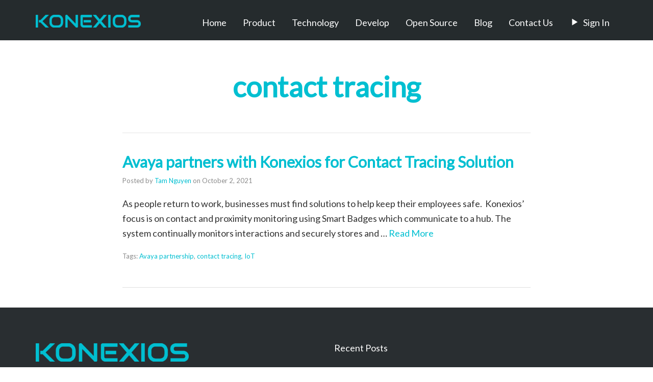

--- FILE ---
content_type: text/html; charset=UTF-8
request_url: https://www.konexios.io/tag/contact-tracing/
body_size: 11379
content:
<!DOCTYPE html>
<!--[if lt IE 7]>      <html class="no-js lt-ie9 lt-ie8 lt-ie7" lang="en-US"> <![endif]-->
<!--[if IE 7]>         <html class="no-js lt-ie9 lt-ie8" lang="en-US"> <![endif]-->
<!--[if IE 8]>         <html class="no-js lt-ie9" lang="en-US"> <![endif]-->
<!--[if gt IE 8]><!--> <html class="no-js" lang="en-US"> <!--<![endif]-->
<head>
  <meta charset="UTF-8">
  <meta name="viewport" content="width=device-width, initial-scale=1.0">
  <link rel="alternate" type="application/rss+xml" title="Konexios Feed" href="https://www.konexios.io//feed/">
<meta name='robots' content='index, follow, max-image-preview:large, max-snippet:-1, max-video-preview:-1' />

	<!-- This site is optimized with the Yoast SEO plugin v20.4 - https://yoast.com/wordpress/plugins/seo/ -->
	<title>contact tracing Archives - Konexios</title>
	<link rel="canonical" href="https://www.konexios.io/tag/contact-tracing/" />
	<meta property="og:locale" content="en_US" />
	<meta property="og:type" content="article" />
	<meta property="og:title" content="contact tracing Archives - Konexios" />
	<meta property="og:url" content="https://www.konexios.io/tag/contact-tracing/" />
	<meta property="og:site_name" content="Konexios" />
	<meta name="twitter:card" content="summary_large_image" />
	<script type="application/ld+json" class="yoast-schema-graph">{"@context":"https://schema.org","@graph":[{"@type":"CollectionPage","@id":"https://www.konexios.io/tag/contact-tracing/","url":"https://www.konexios.io/tag/contact-tracing/","name":"contact tracing Archives - Konexios","isPartOf":{"@id":"https://www.konexios.io/#website"},"breadcrumb":{"@id":"https://www.konexios.io/tag/contact-tracing/#breadcrumb"},"inLanguage":"en-US"},{"@type":"BreadcrumbList","@id":"https://www.konexios.io/tag/contact-tracing/#breadcrumb","itemListElement":[{"@type":"ListItem","position":1,"name":"Home","item":"https://www.konexios.io/"},{"@type":"ListItem","position":2,"name":"contact tracing"}]},{"@type":"WebSite","@id":"https://www.konexios.io/#website","url":"https://www.konexios.io/","name":"Konexios","description":"Best IoT Device Management Platform","publisher":{"@id":"https://www.konexios.io/#organization"},"potentialAction":[{"@type":"SearchAction","target":{"@type":"EntryPoint","urlTemplate":"https://www.konexios.io/?s={search_term_string}"},"query-input":"required name=search_term_string"}],"inLanguage":"en-US"},{"@type":"Organization","@id":"https://www.konexios.io/#organization","name":"Konexios, Inc.","url":"https://www.konexios.io/","logo":{"@type":"ImageObject","inLanguage":"en-US","@id":"https://www.konexios.io/#/schema/logo/image/","url":"","contentUrl":"","caption":"Konexios, Inc."},"image":{"@id":"https://www.konexios.io/#/schema/logo/image/"}}]}</script>
	<!-- / Yoast SEO plugin. -->


<link rel="alternate" type="application/rss+xml" title="Konexios &raquo; Feed" href="https://www.konexios.io/feed/" />
<link rel="alternate" type="application/rss+xml" title="Konexios &raquo; Comments Feed" href="https://www.konexios.io/comments/feed/" />
<link rel="alternate" type="application/rss+xml" title="Konexios &raquo; contact tracing Tag Feed" href="https://www.konexios.io/tag/contact-tracing/feed/" />
		<!-- This site uses the Google Analytics by MonsterInsights plugin v8.14.0 - Using Analytics tracking - https://www.monsterinsights.com/ -->
							<script src="//www.googletagmanager.com/gtag/js?id=UA-153551813-1"  data-cfasync="false" data-wpfc-render="false" type="text/javascript" async></script>
			<script data-cfasync="false" data-wpfc-render="false" type="text/javascript">
				var mi_version = '8.14.0';
				var mi_track_user = true;
				var mi_no_track_reason = '';
				
								var disableStrs = [
															'ga-disable-UA-153551813-1',
									];

				/* Function to detect opted out users */
				function __gtagTrackerIsOptedOut() {
					for (var index = 0; index < disableStrs.length; index++) {
						if (document.cookie.indexOf(disableStrs[index] + '=true') > -1) {
							return true;
						}
					}

					return false;
				}

				/* Disable tracking if the opt-out cookie exists. */
				if (__gtagTrackerIsOptedOut()) {
					for (var index = 0; index < disableStrs.length; index++) {
						window[disableStrs[index]] = true;
					}
				}

				/* Opt-out function */
				function __gtagTrackerOptout() {
					for (var index = 0; index < disableStrs.length; index++) {
						document.cookie = disableStrs[index] + '=true; expires=Thu, 31 Dec 2099 23:59:59 UTC; path=/';
						window[disableStrs[index]] = true;
					}
				}

				if ('undefined' === typeof gaOptout) {
					function gaOptout() {
						__gtagTrackerOptout();
					}
				}
								window.dataLayer = window.dataLayer || [];

				window.MonsterInsightsDualTracker = {
					helpers: {},
					trackers: {},
				};
				if (mi_track_user) {
					function __gtagDataLayer() {
						dataLayer.push(arguments);
					}

					function __gtagTracker(type, name, parameters) {
						if (!parameters) {
							parameters = {};
						}

						if (parameters.send_to) {
							__gtagDataLayer.apply(null, arguments);
							return;
						}

						if (type === 'event') {
							
														parameters.send_to = monsterinsights_frontend.ua;
							__gtagDataLayer(type, name, parameters);
													} else {
							__gtagDataLayer.apply(null, arguments);
						}
					}

					__gtagTracker('js', new Date());
					__gtagTracker('set', {
						'developer_id.dZGIzZG': true,
											});
															__gtagTracker('config', 'UA-153551813-1', {"forceSSL":"true","link_attribution":"true"} );
										window.gtag = __gtagTracker;										(function () {
						/* https://developers.google.com/analytics/devguides/collection/analyticsjs/ */
						/* ga and __gaTracker compatibility shim. */
						var noopfn = function () {
							return null;
						};
						var newtracker = function () {
							return new Tracker();
						};
						var Tracker = function () {
							return null;
						};
						var p = Tracker.prototype;
						p.get = noopfn;
						p.set = noopfn;
						p.send = function () {
							var args = Array.prototype.slice.call(arguments);
							args.unshift('send');
							__gaTracker.apply(null, args);
						};
						var __gaTracker = function () {
							var len = arguments.length;
							if (len === 0) {
								return;
							}
							var f = arguments[len - 1];
							if (typeof f !== 'object' || f === null || typeof f.hitCallback !== 'function') {
								if ('send' === arguments[0]) {
									var hitConverted, hitObject = false, action;
									if ('event' === arguments[1]) {
										if ('undefined' !== typeof arguments[3]) {
											hitObject = {
												'eventAction': arguments[3],
												'eventCategory': arguments[2],
												'eventLabel': arguments[4],
												'value': arguments[5] ? arguments[5] : 1,
											}
										}
									}
									if ('pageview' === arguments[1]) {
										if ('undefined' !== typeof arguments[2]) {
											hitObject = {
												'eventAction': 'page_view',
												'page_path': arguments[2],
											}
										}
									}
									if (typeof arguments[2] === 'object') {
										hitObject = arguments[2];
									}
									if (typeof arguments[5] === 'object') {
										Object.assign(hitObject, arguments[5]);
									}
									if ('undefined' !== typeof arguments[1].hitType) {
										hitObject = arguments[1];
										if ('pageview' === hitObject.hitType) {
											hitObject.eventAction = 'page_view';
										}
									}
									if (hitObject) {
										action = 'timing' === arguments[1].hitType ? 'timing_complete' : hitObject.eventAction;
										hitConverted = mapArgs(hitObject);
										__gtagTracker('event', action, hitConverted);
									}
								}
								return;
							}

							function mapArgs(args) {
								var arg, hit = {};
								var gaMap = {
									'eventCategory': 'event_category',
									'eventAction': 'event_action',
									'eventLabel': 'event_label',
									'eventValue': 'event_value',
									'nonInteraction': 'non_interaction',
									'timingCategory': 'event_category',
									'timingVar': 'name',
									'timingValue': 'value',
									'timingLabel': 'event_label',
									'page': 'page_path',
									'location': 'page_location',
									'title': 'page_title',
								};
								for (arg in args) {
																		if (!(!args.hasOwnProperty(arg) || !gaMap.hasOwnProperty(arg))) {
										hit[gaMap[arg]] = args[arg];
									} else {
										hit[arg] = args[arg];
									}
								}
								return hit;
							}

							try {
								f.hitCallback();
							} catch (ex) {
							}
						};
						__gaTracker.create = newtracker;
						__gaTracker.getByName = newtracker;
						__gaTracker.getAll = function () {
							return [];
						};
						__gaTracker.remove = noopfn;
						__gaTracker.loaded = true;
						window['__gaTracker'] = __gaTracker;
					})();
									} else {
										console.log("");
					(function () {
						function __gtagTracker() {
							return null;
						}

						window['__gtagTracker'] = __gtagTracker;
						window['gtag'] = __gtagTracker;
					})();
									}
			</script>
				<!-- / Google Analytics by MonsterInsights -->
		<script type="text/javascript">
window._wpemojiSettings = {"baseUrl":"https:\/\/s.w.org\/images\/core\/emoji\/14.0.0\/72x72\/","ext":".png","svgUrl":"https:\/\/s.w.org\/images\/core\/emoji\/14.0.0\/svg\/","svgExt":".svg","source":{"concatemoji":"https:\/\/www.konexios.io\/wp-includes\/js\/wp-emoji-release.min.js?ver=6.2.8"}};
/*! This file is auto-generated */
!function(e,a,t){var n,r,o,i=a.createElement("canvas"),p=i.getContext&&i.getContext("2d");function s(e,t){p.clearRect(0,0,i.width,i.height),p.fillText(e,0,0);e=i.toDataURL();return p.clearRect(0,0,i.width,i.height),p.fillText(t,0,0),e===i.toDataURL()}function c(e){var t=a.createElement("script");t.src=e,t.defer=t.type="text/javascript",a.getElementsByTagName("head")[0].appendChild(t)}for(o=Array("flag","emoji"),t.supports={everything:!0,everythingExceptFlag:!0},r=0;r<o.length;r++)t.supports[o[r]]=function(e){if(p&&p.fillText)switch(p.textBaseline="top",p.font="600 32px Arial",e){case"flag":return s("\ud83c\udff3\ufe0f\u200d\u26a7\ufe0f","\ud83c\udff3\ufe0f\u200b\u26a7\ufe0f")?!1:!s("\ud83c\uddfa\ud83c\uddf3","\ud83c\uddfa\u200b\ud83c\uddf3")&&!s("\ud83c\udff4\udb40\udc67\udb40\udc62\udb40\udc65\udb40\udc6e\udb40\udc67\udb40\udc7f","\ud83c\udff4\u200b\udb40\udc67\u200b\udb40\udc62\u200b\udb40\udc65\u200b\udb40\udc6e\u200b\udb40\udc67\u200b\udb40\udc7f");case"emoji":return!s("\ud83e\udef1\ud83c\udffb\u200d\ud83e\udef2\ud83c\udfff","\ud83e\udef1\ud83c\udffb\u200b\ud83e\udef2\ud83c\udfff")}return!1}(o[r]),t.supports.everything=t.supports.everything&&t.supports[o[r]],"flag"!==o[r]&&(t.supports.everythingExceptFlag=t.supports.everythingExceptFlag&&t.supports[o[r]]);t.supports.everythingExceptFlag=t.supports.everythingExceptFlag&&!t.supports.flag,t.DOMReady=!1,t.readyCallback=function(){t.DOMReady=!0},t.supports.everything||(n=function(){t.readyCallback()},a.addEventListener?(a.addEventListener("DOMContentLoaded",n,!1),e.addEventListener("load",n,!1)):(e.attachEvent("onload",n),a.attachEvent("onreadystatechange",function(){"complete"===a.readyState&&t.readyCallback()})),(e=t.source||{}).concatemoji?c(e.concatemoji):e.wpemoji&&e.twemoji&&(c(e.twemoji),c(e.wpemoji)))}(window,document,window._wpemojiSettings);
</script>
<style type="text/css">
img.wp-smiley,
img.emoji {
	display: inline !important;
	border: none !important;
	box-shadow: none !important;
	height: 1em !important;
	width: 1em !important;
	margin: 0 0.07em !important;
	vertical-align: -0.1em !important;
	background: none !important;
	padding: 0 !important;
}
</style>
	<link rel='stylesheet' id='formidable-css' href='https://www.konexios.io/wp-content/plugins/formidable/css/formidableforms.css?ver=45423' type='text/css' media='all' />
<link rel='stylesheet' id='dashicons-css' href='https://www.konexios.io/wp-includes/css/dashicons.min.css?ver=6.2.8' type='text/css' media='all' />
<link rel='stylesheet' id='menu-icons-extra-css' href='https://www.konexios.io/wp-content/plugins/menu-icons/css/extra.min.css?ver=0.13.5' type='text/css' media='all' />
<link rel='stylesheet' id='themo-icons-css' href='https://www.konexios.io/wp-content/plugins/th-widget-pack/assets/icons/icons.css?ver=2.2.5' type='text/css' media='all' />
<link rel='stylesheet' id='thmv-global-css' href='https://www.konexios.io/wp-content/plugins/th-widget-pack/css/global.css?ver=1680668670' type='text/css' media='all' />
<link rel='stylesheet' id='wp-block-library-css' href='https://www.konexios.io/wp-includes/css/dist/block-library/style.min.css?ver=6.2.8' type='text/css' media='all' />
<link rel='stylesheet' id='wc-blocks-vendors-style-css' href='https://www.konexios.io/wp-content/plugins/woocommerce/packages/woocommerce-blocks/build/wc-blocks-vendors-style.css?ver=9.6.6' type='text/css' media='all' />
<link rel='stylesheet' id='wc-blocks-style-css' href='https://www.konexios.io/wp-content/plugins/woocommerce/packages/woocommerce-blocks/build/wc-blocks-style.css?ver=9.6.6' type='text/css' media='all' />
<link rel='stylesheet' id='classic-theme-styles-css' href='https://www.konexios.io/wp-includes/css/classic-themes.min.css?ver=6.2.8' type='text/css' media='all' />
<style id='global-styles-inline-css' type='text/css'>
body{--wp--preset--color--black: #000000;--wp--preset--color--cyan-bluish-gray: #abb8c3;--wp--preset--color--white: #ffffff;--wp--preset--color--pale-pink: #f78da7;--wp--preset--color--vivid-red: #cf2e2e;--wp--preset--color--luminous-vivid-orange: #ff6900;--wp--preset--color--luminous-vivid-amber: #fcb900;--wp--preset--color--light-green-cyan: #7bdcb5;--wp--preset--color--vivid-green-cyan: #00d084;--wp--preset--color--pale-cyan-blue: #8ed1fc;--wp--preset--color--vivid-cyan-blue: #0693e3;--wp--preset--color--vivid-purple: #9b51e0;--wp--preset--gradient--vivid-cyan-blue-to-vivid-purple: linear-gradient(135deg,rgba(6,147,227,1) 0%,rgb(155,81,224) 100%);--wp--preset--gradient--light-green-cyan-to-vivid-green-cyan: linear-gradient(135deg,rgb(122,220,180) 0%,rgb(0,208,130) 100%);--wp--preset--gradient--luminous-vivid-amber-to-luminous-vivid-orange: linear-gradient(135deg,rgba(252,185,0,1) 0%,rgba(255,105,0,1) 100%);--wp--preset--gradient--luminous-vivid-orange-to-vivid-red: linear-gradient(135deg,rgba(255,105,0,1) 0%,rgb(207,46,46) 100%);--wp--preset--gradient--very-light-gray-to-cyan-bluish-gray: linear-gradient(135deg,rgb(238,238,238) 0%,rgb(169,184,195) 100%);--wp--preset--gradient--cool-to-warm-spectrum: linear-gradient(135deg,rgb(74,234,220) 0%,rgb(151,120,209) 20%,rgb(207,42,186) 40%,rgb(238,44,130) 60%,rgb(251,105,98) 80%,rgb(254,248,76) 100%);--wp--preset--gradient--blush-light-purple: linear-gradient(135deg,rgb(255,206,236) 0%,rgb(152,150,240) 100%);--wp--preset--gradient--blush-bordeaux: linear-gradient(135deg,rgb(254,205,165) 0%,rgb(254,45,45) 50%,rgb(107,0,62) 100%);--wp--preset--gradient--luminous-dusk: linear-gradient(135deg,rgb(255,203,112) 0%,rgb(199,81,192) 50%,rgb(65,88,208) 100%);--wp--preset--gradient--pale-ocean: linear-gradient(135deg,rgb(255,245,203) 0%,rgb(182,227,212) 50%,rgb(51,167,181) 100%);--wp--preset--gradient--electric-grass: linear-gradient(135deg,rgb(202,248,128) 0%,rgb(113,206,126) 100%);--wp--preset--gradient--midnight: linear-gradient(135deg,rgb(2,3,129) 0%,rgb(40,116,252) 100%);--wp--preset--duotone--dark-grayscale: url('#wp-duotone-dark-grayscale');--wp--preset--duotone--grayscale: url('#wp-duotone-grayscale');--wp--preset--duotone--purple-yellow: url('#wp-duotone-purple-yellow');--wp--preset--duotone--blue-red: url('#wp-duotone-blue-red');--wp--preset--duotone--midnight: url('#wp-duotone-midnight');--wp--preset--duotone--magenta-yellow: url('#wp-duotone-magenta-yellow');--wp--preset--duotone--purple-green: url('#wp-duotone-purple-green');--wp--preset--duotone--blue-orange: url('#wp-duotone-blue-orange');--wp--preset--font-size--small: 13px;--wp--preset--font-size--medium: 20px;--wp--preset--font-size--large: 36px;--wp--preset--font-size--x-large: 42px;--wp--preset--spacing--20: 0.44rem;--wp--preset--spacing--30: 0.67rem;--wp--preset--spacing--40: 1rem;--wp--preset--spacing--50: 1.5rem;--wp--preset--spacing--60: 2.25rem;--wp--preset--spacing--70: 3.38rem;--wp--preset--spacing--80: 5.06rem;--wp--preset--shadow--natural: 6px 6px 9px rgba(0, 0, 0, 0.2);--wp--preset--shadow--deep: 12px 12px 50px rgba(0, 0, 0, 0.4);--wp--preset--shadow--sharp: 6px 6px 0px rgba(0, 0, 0, 0.2);--wp--preset--shadow--outlined: 6px 6px 0px -3px rgba(255, 255, 255, 1), 6px 6px rgba(0, 0, 0, 1);--wp--preset--shadow--crisp: 6px 6px 0px rgba(0, 0, 0, 1);}:where(.is-layout-flex){gap: 0.5em;}body .is-layout-flow > .alignleft{float: left;margin-inline-start: 0;margin-inline-end: 2em;}body .is-layout-flow > .alignright{float: right;margin-inline-start: 2em;margin-inline-end: 0;}body .is-layout-flow > .aligncenter{margin-left: auto !important;margin-right: auto !important;}body .is-layout-constrained > .alignleft{float: left;margin-inline-start: 0;margin-inline-end: 2em;}body .is-layout-constrained > .alignright{float: right;margin-inline-start: 2em;margin-inline-end: 0;}body .is-layout-constrained > .aligncenter{margin-left: auto !important;margin-right: auto !important;}body .is-layout-constrained > :where(:not(.alignleft):not(.alignright):not(.alignfull)){max-width: var(--wp--style--global--content-size);margin-left: auto !important;margin-right: auto !important;}body .is-layout-constrained > .alignwide{max-width: var(--wp--style--global--wide-size);}body .is-layout-flex{display: flex;}body .is-layout-flex{flex-wrap: wrap;align-items: center;}body .is-layout-flex > *{margin: 0;}:where(.wp-block-columns.is-layout-flex){gap: 2em;}.has-black-color{color: var(--wp--preset--color--black) !important;}.has-cyan-bluish-gray-color{color: var(--wp--preset--color--cyan-bluish-gray) !important;}.has-white-color{color: var(--wp--preset--color--white) !important;}.has-pale-pink-color{color: var(--wp--preset--color--pale-pink) !important;}.has-vivid-red-color{color: var(--wp--preset--color--vivid-red) !important;}.has-luminous-vivid-orange-color{color: var(--wp--preset--color--luminous-vivid-orange) !important;}.has-luminous-vivid-amber-color{color: var(--wp--preset--color--luminous-vivid-amber) !important;}.has-light-green-cyan-color{color: var(--wp--preset--color--light-green-cyan) !important;}.has-vivid-green-cyan-color{color: var(--wp--preset--color--vivid-green-cyan) !important;}.has-pale-cyan-blue-color{color: var(--wp--preset--color--pale-cyan-blue) !important;}.has-vivid-cyan-blue-color{color: var(--wp--preset--color--vivid-cyan-blue) !important;}.has-vivid-purple-color{color: var(--wp--preset--color--vivid-purple) !important;}.has-black-background-color{background-color: var(--wp--preset--color--black) !important;}.has-cyan-bluish-gray-background-color{background-color: var(--wp--preset--color--cyan-bluish-gray) !important;}.has-white-background-color{background-color: var(--wp--preset--color--white) !important;}.has-pale-pink-background-color{background-color: var(--wp--preset--color--pale-pink) !important;}.has-vivid-red-background-color{background-color: var(--wp--preset--color--vivid-red) !important;}.has-luminous-vivid-orange-background-color{background-color: var(--wp--preset--color--luminous-vivid-orange) !important;}.has-luminous-vivid-amber-background-color{background-color: var(--wp--preset--color--luminous-vivid-amber) !important;}.has-light-green-cyan-background-color{background-color: var(--wp--preset--color--light-green-cyan) !important;}.has-vivid-green-cyan-background-color{background-color: var(--wp--preset--color--vivid-green-cyan) !important;}.has-pale-cyan-blue-background-color{background-color: var(--wp--preset--color--pale-cyan-blue) !important;}.has-vivid-cyan-blue-background-color{background-color: var(--wp--preset--color--vivid-cyan-blue) !important;}.has-vivid-purple-background-color{background-color: var(--wp--preset--color--vivid-purple) !important;}.has-black-border-color{border-color: var(--wp--preset--color--black) !important;}.has-cyan-bluish-gray-border-color{border-color: var(--wp--preset--color--cyan-bluish-gray) !important;}.has-white-border-color{border-color: var(--wp--preset--color--white) !important;}.has-pale-pink-border-color{border-color: var(--wp--preset--color--pale-pink) !important;}.has-vivid-red-border-color{border-color: var(--wp--preset--color--vivid-red) !important;}.has-luminous-vivid-orange-border-color{border-color: var(--wp--preset--color--luminous-vivid-orange) !important;}.has-luminous-vivid-amber-border-color{border-color: var(--wp--preset--color--luminous-vivid-amber) !important;}.has-light-green-cyan-border-color{border-color: var(--wp--preset--color--light-green-cyan) !important;}.has-vivid-green-cyan-border-color{border-color: var(--wp--preset--color--vivid-green-cyan) !important;}.has-pale-cyan-blue-border-color{border-color: var(--wp--preset--color--pale-cyan-blue) !important;}.has-vivid-cyan-blue-border-color{border-color: var(--wp--preset--color--vivid-cyan-blue) !important;}.has-vivid-purple-border-color{border-color: var(--wp--preset--color--vivid-purple) !important;}.has-vivid-cyan-blue-to-vivid-purple-gradient-background{background: var(--wp--preset--gradient--vivid-cyan-blue-to-vivid-purple) !important;}.has-light-green-cyan-to-vivid-green-cyan-gradient-background{background: var(--wp--preset--gradient--light-green-cyan-to-vivid-green-cyan) !important;}.has-luminous-vivid-amber-to-luminous-vivid-orange-gradient-background{background: var(--wp--preset--gradient--luminous-vivid-amber-to-luminous-vivid-orange) !important;}.has-luminous-vivid-orange-to-vivid-red-gradient-background{background: var(--wp--preset--gradient--luminous-vivid-orange-to-vivid-red) !important;}.has-very-light-gray-to-cyan-bluish-gray-gradient-background{background: var(--wp--preset--gradient--very-light-gray-to-cyan-bluish-gray) !important;}.has-cool-to-warm-spectrum-gradient-background{background: var(--wp--preset--gradient--cool-to-warm-spectrum) !important;}.has-blush-light-purple-gradient-background{background: var(--wp--preset--gradient--blush-light-purple) !important;}.has-blush-bordeaux-gradient-background{background: var(--wp--preset--gradient--blush-bordeaux) !important;}.has-luminous-dusk-gradient-background{background: var(--wp--preset--gradient--luminous-dusk) !important;}.has-pale-ocean-gradient-background{background: var(--wp--preset--gradient--pale-ocean) !important;}.has-electric-grass-gradient-background{background: var(--wp--preset--gradient--electric-grass) !important;}.has-midnight-gradient-background{background: var(--wp--preset--gradient--midnight) !important;}.has-small-font-size{font-size: var(--wp--preset--font-size--small) !important;}.has-medium-font-size{font-size: var(--wp--preset--font-size--medium) !important;}.has-large-font-size{font-size: var(--wp--preset--font-size--large) !important;}.has-x-large-font-size{font-size: var(--wp--preset--font-size--x-large) !important;}
.wp-block-navigation a:where(:not(.wp-element-button)){color: inherit;}
:where(.wp-block-columns.is-layout-flex){gap: 2em;}
.wp-block-pullquote{font-size: 1.5em;line-height: 1.6;}
</style>
<link rel='stylesheet' id='woocommerce-layout-css' href='https://www.konexios.io/wp-content/plugins/woocommerce/assets/css/woocommerce-layout.css?ver=7.5.1' type='text/css' media='all' />
<link rel='stylesheet' id='woocommerce-smallscreen-css' href='https://www.konexios.io/wp-content/plugins/woocommerce/assets/css/woocommerce-smallscreen.css?ver=7.5.1' type='text/css' media='only screen and (max-width: 768px)' />
<link rel='stylesheet' id='woocommerce-general-css' href='https://www.konexios.io/wp-content/plugins/woocommerce/assets/css/woocommerce.css?ver=7.5.1' type='text/css' media='all' />
<style id='woocommerce-inline-inline-css' type='text/css'>
.woocommerce form .form-row .required { visibility: visible; }
</style>
<link rel='stylesheet' id='thhf-style-css' href='https://www.konexios.io/wp-content/plugins/th-widget-pack/header-footer/assets/css/header-footer-elementor.css?ver=2.2.5' type='text/css' media='all' />
<link rel='stylesheet' id='elementor-icons-css' href='https://www.konexios.io/wp-content/plugins/elementor/assets/lib/eicons/css/elementor-icons.min.css?ver=5.15.0' type='text/css' media='all' />
<link rel='stylesheet' id='elementor-frontend-legacy-css' href='https://www.konexios.io/wp-content/plugins/elementor/assets/css/frontend-legacy.min.css?ver=3.6.6' type='text/css' media='all' />
<link rel='stylesheet' id='elementor-frontend-css' href='https://www.konexios.io/wp-content/plugins/elementor/assets/css/frontend.min.css?ver=3.6.6' type='text/css' media='all' />
<link rel='stylesheet' id='elementor-post-811-css' href='https://www.konexios.io/wp-content/uploads/elementor/css/post-811.css?ver=1665549751' type='text/css' media='all' />
<link rel='stylesheet' id='font-awesome-5-all-css' href='https://www.konexios.io/wp-content/plugins/elementor/assets/lib/font-awesome/css/all.min.css?ver=3.6.6' type='text/css' media='all' />
<link rel='stylesheet' id='font-awesome-4-shim-css' href='https://www.konexios.io/wp-content/plugins/elementor/assets/lib/font-awesome/css/v4-shims.min.css?ver=3.6.6' type='text/css' media='all' />
<link rel='stylesheet' id='font-awesome-css' href='https://www.konexios.io/wp-content/plugins/elementor/assets/lib/font-awesome/css/font-awesome.min.css?ver=4.7.0' type='text/css' media='all' />
<link rel='stylesheet' id='roots_app-css' href='https://www.konexios.io/wp-content/themes/pursuitx/assets/css/app.css?ver=1' type='text/css' media='all' />
<link rel='stylesheet' id='google-fonts-1-css' href='https://fonts.googleapis.com/css?family=Roboto%3A100%2C100italic%2C200%2C200italic%2C300%2C300italic%2C400%2C400italic%2C500%2C500italic%2C600%2C600italic%2C700%2C700italic%2C800%2C800italic%2C900%2C900italic%7CRoboto+Slab%3A100%2C100italic%2C200%2C200italic%2C300%2C300italic%2C400%2C400italic%2C500%2C500italic%2C600%2C600italic%2C700%2C700italic%2C800%2C800italic%2C900%2C900italic&#038;display=auto&#038;ver=6.2.8' type='text/css' media='all' />
<script type='text/javascript' src='https://www.konexios.io/wp-content/plugins/google-analytics-for-wordpress/assets/js/frontend-gtag.min.js?ver=8.14.0' id='monsterinsights-frontend-script-js'></script>
<script data-cfasync="false" data-wpfc-render="false" type="text/javascript" id='monsterinsights-frontend-script-js-extra'>/* <![CDATA[ */
var monsterinsights_frontend = {"js_events_tracking":"true","download_extensions":"doc,pdf,ppt,zip,xls,docx,pptx,xlsx","inbound_paths":"[{\"path\":\"\\\/go\\\/\",\"label\":\"affiliate\"},{\"path\":\"\\\/recommend\\\/\",\"label\":\"affiliate\"}]","home_url":"https:\/\/www.konexios.io","hash_tracking":"false","ua":"UA-153551813-1","v4_id":""};/* ]]> */
</script>
<script type='text/javascript' src='https://www.konexios.io/wp-includes/js/jquery/jquery.min.js?ver=3.6.4' id='jquery-core-js'></script>
<script type='text/javascript' src='https://www.konexios.io/wp-includes/js/jquery/jquery-migrate.min.js?ver=3.4.0' id='jquery-migrate-js'></script>
<script type='text/javascript' src='https://www.konexios.io/wp-content/plugins/elementor/assets/lib/font-awesome/js/v4-shims.min.js?ver=3.6.6' id='font-awesome-4-shim-js'></script>
<link rel="https://api.w.org/" href="https://www.konexios.io/wp-json/" /><link rel="alternate" type="application/json" href="https://www.konexios.io/wp-json/wp/v2/tags/43" /><link rel="EditURI" type="application/rsd+xml" title="RSD" href="https://www.konexios.io/xmlrpc.php?rsd" />
<link rel="wlwmanifest" type="application/wlwmanifest+xml" href="https://www.konexios.io/wp-includes/wlwmanifest.xml" />
<meta name="generator" content="WordPress 6.2.8" />
<meta name="generator" content="WooCommerce 7.5.1" />
<!--[if lt IE 9]>
<script src="https://www.konexios.io/wp-content/themes/pursuitx/assets/js/vendor/html5shiv.min.js"></script>
<script src="https://www.konexios.io/wp-content/themes/pursuitx/assets/js/vendor/respond.min.js"></script>
<![endif]-->
	<noscript><style>.woocommerce-product-gallery{ opacity: 1 !important; }</style></noscript>
	<link rel="icon" href="https://www.konexios.io/wp-content/uploads/2020/05/cropped-1024-32x32.png" sizes="32x32" />
<link rel="icon" href="https://www.konexios.io/wp-content/uploads/2020/05/cropped-1024-192x192.png" sizes="192x192" />
<link rel="apple-touch-icon" href="https://www.konexios.io/wp-content/uploads/2020/05/cropped-1024-180x180.png" />
<meta name="msapplication-TileImage" content="https://www.konexios.io/wp-content/uploads/2020/05/cropped-1024-270x270.png" />
		<style type="text/css" id="wp-custom-css">
			@import url("https://fonts.googleapis.com/css?family=Lato&display=swap") screen;

html, body {
	font-family: 'Lato', sans-serif;
}

/* primary section */

section.kpri-section-background-gradient {
	background-color: transparent;
	background-image: linear-gradient(180deg, #000000 0%, #2b2d42 60%);
}

section.kpri-section-background {
	color: #f5f5f5;
	background-color: transparent;
	background-image: linear-gradient(180deg, #2b2d42 0%, #000000 100%);
}

div.kpri-section-title > div.elementor-widget-container > h2 {
	color: #f5f5f5;
	text-transform: uppercase;
}

div.kpri-section-details > div.elementor-widget-container > div.elementor-text-editor > p {
	color: #f5f5f5;
}

div.kpri-item-title > div.elementor-widget-container > h3.elementor-heading-title,
div.kpri-item-title > div.elementor-widget-container > div.elementor-icon-box-wrapper > div.elementor-icon-box-content > h3.elementor-icon-box-title {
	color: #f5f5f5;
}

div.kpri-item-details > div.elementor-widget-container > div.elementor-text-editor > p,
div.kpri-item-details > div.elementor-widget-container > div.elementor-icon-box-wrapper > div.elementor-icon-box-content > p.elementor-icon-box-description {
	color: #f5f5f5;
}

/* alternate section */

section.kalt-section-background {
	background-color: #f5f5f5;
	color: #000000;
}

div.kalt-section-title > div.elementor-widget-container > h2 {
	color: #000000;
	text-transform: uppercase;
}

div.kalt-sub-section-title > div.elementor-widget-container > h2.elementor-heading-title {
	color: #00bfd1;
}

div.kalt-sub-section-details > div.elementor-widget-container > div.elementor-text-editor > p {
	color: #444444;
}

div.kalt-item-title > div.elementor-widget-container > div.elementor-icon-box-wrapper > div.elementor-icon-box-content > h4.elementor-icon-box-title > span, div.kalt-item-title > div.elementor-widget-container > div.elementor-icon-box-wrapper > div.elementor-icon-box-content > h3.elementor-icon-box-title {
	color: #000000 !important;
}

div.kalt-item-details > div.elementor-widget-container > div.elementor-icon-box-wrapper > div.elementor-icon-box-content > p.elementor-icon-box-description, div.kalt-item-details > div.elementor-widget-container > div.elementor-icon-box-wrapper > div.elementor-icon-box-content > p.elementor-icon-box-description {
	color: #444444;
}

/* alternate 2 section */

section.kalt2-section-background {
	background-color: #000000;
	color: #f5f5f5;
}

div.kalt2-section-title > div.elementor-widget-container > h2 {
	color: #f5f5f5;
	text-transform: uppercase;
}

div.kalt2-sub-section-title > div.elementor-widget-container > h2.elementor-heading-title {
	color: #f5f5f5;
}

div.kalt2-sub-section-details > div.elementor-widget-container > div.elementor-text-editor > p {
	color: #444444;
}

div.kalt2-item-title > div.elementor-widget-container > div.elementor-icon-box-wrapper > div.elementor-icon-box-content > h4.elementor-icon-box-title > span, div.kalt-item-title > div.elementor-widget-container > div.elementor-icon-box-wrapper > div.elementor-icon-box-content > h3.elementor-icon-box-title {
	color: #f5f5f5 !important;
}

div.kalt-item-details > div.elementor-widget-container > div.elementor-icon-box-wrapper > div.elementor-icon-box-content > p.elementor-icon-box-description, div.kalt2-item-details > div.elementor-widget-container > div.elementor-icon-box-wrapper > div.elementor-icon-box-content > p.elementor-icon-box-description {
	color: #444444;
}

/* icons */

div.kicon1 > div.elementor-widget-container > div.elementor-icon-wrapper > div.elementor-icon > i {
	color: #00bfd1;
	border-color: #00bfd1;
}

div.kicon2 > div.elementor-widget-container > div.elementor-icon-box-wrapper > div.elementor-icon-box-icon > span.elementor-icon {
	background-color: #f5f5f5;
	fill: #00bfd1;
	color: #00bfd1;
}

div.kicon3 > div.elementor-widget-container > div.elementor-icon-box-wrapper > div.elementor-icon-box-icon > a.elementor-icon,
div.kicon3 > div.elementor-widget-container > div.elementor-icon-box-wrapper > div.elementor-icon-box-icon > span.elementor-icon {
	fill: #00bfd1;
	color: #00bfd1;
	border-color: #00bfd1;
}

div.kicon4 > div.elementor-widget-container > div.elementor-icon-box-wrapper > div.elementor-icon-box-icon > a.elementor-icon {
	fill: #00bfd1;
	color: #00bfd1;
	border-color: #00bfd1;
}

/* overrides */

.headhesive--clone #logo img {
    max-height: 20px !important;
    width: auto;
}

.th-widget-area .widget-title:after {
    position: absolute;
    bottom: 0;
    left: 0;
    content: '';
    width: 25px;
    height: 2px;
    background-color: transparent;
}

.menu-item-715 {
	/*background-color: red;*/
}		</style>
		<style id="kirki-inline-styles">#logo img{max-height:25px;width:auto;}.navbar .navbar-nav{margin-top:19px;}.navbar .navbar-toggle{top:19px;}.themo_cart_icon{margin-top:calc(19px + 12px);}.btn-cta-primary,.navbar .navbar-nav>li>a:hover:after,.navbar .navbar-nav>li.active>a:after,.navbar .navbar-nav>li.active>a:hover:after,.navbar .navbar-nav>li.active>a:focus:after,form input[type=submit],html .woocommerce a.button.alt,html .woocommerce-page a.button.alt,html .woocommerce a.button,html .woocommerce-page a.button,.woocommerce #respond input#submit.alt:hover,.woocommerce a.button.alt:hover,.woocommerce #respond input#submit.alt, .woocommerce button.button.alt, .woocommerce input.button.alt, .woocommerce button.button.alt:hover,.woocommerce input.button.alt:hover,.woocommerce #respond input#submit.disabled,.woocommerce #respond input#submit:disabled,.woocommerce #respond input#submit:disabled[disabled],.woocommerce a.button.disabled,.woocommerce a.button:disabled,.woocommerce a.button:disabled[disabled],.woocommerce button.button.disabled,.woocommerce button.button:disabled,.woocommerce button.button:disabled[disabled],.woocommerce input.button.disabled,.woocommerce input.button:disabled,.woocommerce input.button:disabled[disabled],.woocommerce #respond input#submit.disabled:hover,.woocommerce #respond input#submit:disabled:hover,.woocommerce #respond input#submit:disabled[disabled]:hover,.woocommerce a.button.disabled:hover,.woocommerce a.button:disabled:hover,.woocommerce a.button:disabled[disabled]:hover,.woocommerce button.button.disabled:hover,.woocommerce button.button:disabled:hover,.woocommerce button.button:disabled[disabled]:hover,.woocommerce input.button.disabled:hover,.woocommerce input.button:disabled:hover,.woocommerce input.button:disabled[disabled]:hover,.woocommerce #respond input#submit.alt.disabled,.woocommerce #respond input#submit.alt.disabled:hover,.woocommerce #respond input#submit.alt:disabled,.woocommerce #respond input#submit.alt:disabled:hover,.woocommerce #respond input#submit.alt:disabled[disabled],.woocommerce #respond input#submit.alt:disabled[disabled]:hover,.woocommerce a.button.alt.disabled,.woocommerce a.button.alt.disabled:hover,.woocommerce a.button.alt:disabled,.woocommerce a.button.alt:disabled:hover,.woocommerce a.button.alt:disabled[disabled],.woocommerce a.button.alt:disabled[disabled]:hover,.woocommerce button.button.alt.disabled,.woocommerce button.button.alt.disabled:hover,.woocommerce button.button.alt:disabled,.woocommerce button.button.alt:disabled:hover,.woocommerce button.button.alt:disabled[disabled],.woocommerce button.button.alt:disabled[disabled]:hover,.woocommerce input.button.alt.disabled,.woocommerce input.button.alt.disabled:hover,.woocommerce input.button.alt:disabled,.woocommerce input.button.alt:disabled:hover,.woocommerce input.button.alt:disabled[disabled],.woocommerce input.button.alt:disabled[disabled]:hover,p.demo_store,.woocommerce.widget_price_filter .ui-slider .ui-slider-handle,.th-conversion form input[type=submit],.th-conversion .with_frm_style input[type=submit],.th-pricing-column.th-highlight,.search-submit,.search-submit:hover,.widget .tagcloud a:hover,.footer .tagcloud a:hover,.btn-standard-primary-form form .frm_submit input[type=submit],.btn-standard-primary-form form .frm_submit input[type=submit]:hover,.btn-ghost-primary-form form .frm_submit input[type=submit]:hover,.btn-cta-primary-form form .frm_submit input[type=submit],.btn-cta-primary-form form .frm_submit input[type=submit]:hover,.th-widget-area form input[type=submit],.th-widget-area .with_frm_style .frm_submit input[type=submit],.elementor-widget-themo-header.elementor-view-stacked .th-header-wrap .elementor-icon,.elementor-widget-themo-service-block.elementor-view-stacked .th-service-block-w .elementor-icon{background-color:#00bfd1;}a,.accent,.navbar .navbar-nav .dropdown-menu li.active a,.navbar .navbar-nav .dropdown-menu li a:hover,.navbar .navbar-nav .dropdown-menu li.active a:hover,.page-title h1,.inner-container>h1.entry-title,.woocommerce ul.products li.product .price,.woocommerce ul.products li.product .price del,.woocommerce .single-product .product .price,.woocommerce.single-product .product .price,.woocommerce .single-product .product .price ins,.woocommerce.single-product .product .price ins,.a2c-ghost.woocommerce a.button,.th-cta .th-cta-text span,.elementor-widget-themo-info-card .th-info-card-wrap .elementor-icon-box-title,.map-info h3,.th-pkg-content h3,.th-pricing-cost,#main-flex-slider .slides h1,.th-team-member-social a i:hover,.elementor-widget-toggle .elementor-toggle .elementor-toggle-title,.elementor-widget-toggle .elementor-toggle .elementor-toggle-title.active,.elementor-widget-toggle .elementor-toggle .elementor-toggle-icon,.elementor-widget-themo-header .th-header-wrap .elementor-icon,.elementor-widget-themo-header.elementor-view-default .th-header-wrap .elementor-icon,.elementor-widget-themo-service-block .th-service-block-w .elementor-icon,.elementor-widget-themo-service-block.elementor-view-default .th-service-block-w .elementor-icon,.elementor-widget-themo-header.elementor-view-framed .th-header-wrap .elementor-icon,.elementor-widget-themo-service-block.elementor-view-framed .th-service-block-w .elementor-icon{color:#00bfd1;}.btn-standard-primary,.btn-ghost-primary:hover,.pager li>a:hover,.pager li>span:hover,.a2c-ghost.woocommerce a.button:hover{background-color:#00bfd1;}.btn-standard-primary,.btn-ghost-primary:hover,.pager li>a:hover,.pager li>span:hover,.a2c-ghost.woocommerce a.button:hover,.btn-standard-primary-form form .frm_submit input[type=submit],.btn-standard-primary-form form .frm_submit input[type=submit]:hover,.btn-ghost-primary-form form .frm_submit input[type=submit]:hover,.btn-ghost-primary-form form .frm_submit input[type=submit]{border-color:#00bfd1;}.btn-ghost-primary,.th-portfolio-filters a.current,.a2c-ghost.woocommerce a.button,.btn-ghost-primary-form form .frm_submit input[type=submit]{color:#00bfd1;}.btn-ghost-primary,.th-portfolio-filters a.current,.a2c-ghost.woocommerce a.button,.elementor-widget-themo-header.elementor-view-framed .th-header-wrap .elementor-icon,.elementor-widget-themo-service-block.elementor-view-framed .th-service-block-w .elementor-icon{border-color:#00bfd1;}form select:focus,form textarea:focus,form input:focus,.th-widget-area .widget select:focus,.search-form input:focus{border-color:#00bfd1!important;}{color:#f96d64;}.btn-cta-accent,.a2c-cta.woocommerce a.button,.a2c-cta.woocommerce a.button:hover,.btn-standard-accent-form form .frm_submit input[type=submit],.btn-standard-accent-form form .frm_submit input[type=submit]:hover,.btn-ghost-accent-form form .frm_submit input[type=submit]:hover,.btn-cta-accent-form form .frm_submit input[type=submit],.btn-cta-accent-form form .frm_submit input[type=submit]:hover{background-color:#f96d64;}body #booked-profile-page input[type=submit].button-primary,body table.booked-calendar input[type=submit].button-primary,body .booked-modal input[type=submit].button-primary,body table.booked-calendar .booked-appt-list .timeslot .timeslot-people button,body #booked-profile-page .booked-profile-appt-list .appt-block.approved .status-block{background:#f96d64!important;}body #booked-profile-page input[type=submit].button-primary,body table.booked-calendar input[type=submit].button-primary,body .booked-modal input[type=submit].button-primary,body table.booked-calendar .booked-appt-list .timeslot .timeslot-people button,.btn-standard-accent-form form .frm_submit input[type=submit],.btn-standard-accent-form form .frm_submit input[type=submit]:hover,.btn-ghost-accent-form form .frm_submit input[type=submit]:hover,.btn-ghost-accent-form form .frm_submit input[type=submit]{border-color:#f96d64!important;}.btn-standard-accent,.btn-ghost-accent:hover{background-color:#f96d64;border-color:#f96d64;}.btn-ghost-accent,.btn-ghost-accent-form form .frm_submit input[type=submit]{color:#f96d64;}.btn-ghost-accent{border-color:#f96d64;}body,p,li{font-size:18px;line-height:1.65;color:#333333;}.navbar .navbar-nav > li > a, .navbar .navbar-nav > li > a:hover, .navbar .navbar-nav > li.active > a, .navbar .navbar-nav > li.active > a:hover, .navbar .navbar-nav > li.active > a:focus, .navbar .navbar-nav > li.th-accent{font-size:18px;color:#333333;}</style></head>


<body data-rsssl=1 class="archive tag tag-contact-tracing tag-43 theme-pursuitx woocommerce-no-js ehf-template-pursuitx ehf-stylesheet-pursuitx elementor-default elementor-kit-811 th-sticky-header">

        <!-- Preloader Start -->
        <div id="loader-wrapper">
            <div id="loader"></div>
            <div class="loader-section section-left"></div>
            <div class="loader-section section-right"></div>
        </div>
        <!-- Preloader End -->
    



  
<header class="banner navbar navbar-default navbar-static-top dark-header" role="banner" >
    	<div class="container">
        <div class="navbar-header">
            <button type="button" class="navbar-toggle collapsed" data-toggle="collapse" data-target=".navbar-collapse">
                <span class="sr-only">Toggle navigation</span>
                <span class="icon-bar"></span>
                <span class="icon-bar"></span>
                <span class="icon-bar"></span>
            </button>
            <div id="logo">
                <a href="https://www.konexios.io/">
                   	                    <img  class="logo-main logo-reg" src="https://www.konexios.io/wp-content/uploads/2020/05/konexios-blue-large-206x25.png"  height='25' width='206'   alt="Konexios" />
				</a>
            </div>
        </div>

        
        <nav class="collapse navbar-collapse bs-navbar-collapse" role="navigation">
            <ul id="menu-main-menu" class="nav navbar-nav"><li class="menu-item menu-item-type-custom menu-item-object-custom menu-item-325"><a href="https://konexios.io/#home">Home</a></li>
<li class="menu-item menu-item-type-custom menu-item-object-custom menu-item-320"><a href="https://konexios.io/#product">Product</a></li>
<li class="menu-item menu-item-type-custom menu-item-object-custom menu-item-321"><a href="https://konexios.io/#technology">Technology</a></li>
<li class="menu-item menu-item-type-custom menu-item-object-custom menu-item-323"><a href="#developer">Develop</a></li>
<li class="menu-item menu-item-type-custom menu-item-object-custom menu-item-324"><a href="https://konexios.io/#opensource">Open Source</a></li>
<li class="menu-item menu-item-type-post_type menu-item-object-page menu-item-789"><a href="https://www.konexios.io/blog/">Blog</a></li>
<li class="menu-item menu-item-type-custom menu-item-object-custom menu-item-328"><a href="mailto:info@konexios.com">Contact Us</a></li>
<li class="menu-item menu-item-type-custom menu-item-object-custom menu-item-715"><a target="_blank" rel="noopener" href="https://portal-helios.konexios.io"><i class="_mi _before dashicons dashicons-controls-play" aria-hidden="true"></i><span>Sign In</span></a></li>
</ul>        </nav>
	</div>
</header>
  <div class="wrap" role="document">
  
    <div class="content">

        <div class="inner-container th-no-sidebar">
	

<div class="subheader"></div>    <div class="container">
        <div class="row">
            <section id="themo_default_layout" class="page-title centered">
                                <h1 class='entry-title'>contact tracing</h1>            </section>	
         </div>
    </div>
    
    
        
        
        
	<section id="themo_default_layout_content" class='standard-blog'>
	<div class='container'>
	    
    <div class="row">
    	<div class="col-md-12">
			            
						            <div class="post-892 post type-post status-publish format-standard hentry category-general tag-avaya-partnership tag-contact-tracing tag-iot">
				<div class="post-inner">

        <h3 class="post-title"><a href="https://www.konexios.io/2021/10/02/avaya-partners-with-konexios-for-contact-tracing-solution-2/">Avaya partners with Konexios for Contact Tracing Solution</a></h3>
    	<div class="post-meta"><span class="show-author">Posted by <a href="https://www.konexios.io/author/user/" title="Posts by Tam Nguyen" rel="author">Tam Nguyen</a></span> <span class="show-date"><span class="pre-date">on</span> <time class="published" datetime="2021-10-02T14:56:55-05:00">October 2, 2021</time></span> <span class="is-sticky">| Featured</span> <span class="show-comments"></span></div>
	            	<div class="entry-content post-excerpt">
					<p>As people return to work, businesses must find solutions to help keep their employees safe.&nbsp; Konexios’ focus is on contact and proximity monitoring using Smart Badges which communicate to a hub. The system continually monitors interactions and securely stores and &hellip; <a href="https://www.konexios.io/2021/10/02/avaya-partners-with-konexios-for-contact-tracing-solution-2/">Read More</a></p>
                </div>
				<div class="entry-meta meta-tags">Tags: <span class="tag-links"><a href="https://www.konexios.io/tag/avaya-partnership/" rel="tag">Avaya partnership</a>, <a href="https://www.konexios.io/tag/contact-tracing/" rel="tag">contact tracing</a>, <a href="https://www.konexios.io/tag/iot/" rel="tag">IoT</a></span></div>
</div>
			</div>
        		

			
		</div><!-- /.col-md-12 -->                  	
    </div><!-- /.row -->

		</div><!-- /.container -->	</section>

	    
                    
    
    </div><!-- /.inner-container -->
    </div><!-- /.content -->
  </div><!-- /.wrap -->
  
<div class="prefooter"></div>

<footer class="footer" role="contentinfo">
	<div class="container">
							<div class="footer-widgets row th-widget-area">
              	                    <div class="footer-area-1 col-sm-6">
                    <section class="widget media_image-7 widget_media_image"><div class="widget-inner"><a href="https://www.konexios.io"><img width="300" height="36" src="https://www.konexios.io/wp-content/uploads/2020/05/konexios-blue-large-300x36.png" class="image wp-image-807  attachment-medium size-medium" alt="" decoding="async" loading="lazy" style="max-width: 100%; height: auto;" srcset="https://www.konexios.io/wp-content/uploads/2020/05/konexios-blue-large-300x36.png 300w, https://www.konexios.io/wp-content/uploads/2020/05/konexios-blue-large-1024x124.png 1024w, https://www.konexios.io/wp-content/uploads/2020/05/konexios-blue-large-768x93.png 768w, https://www.konexios.io/wp-content/uploads/2020/05/konexios-blue-large-206x25.png 206w, https://www.konexios.io/wp-content/uploads/2020/05/konexios-blue-large-660x80.png 660w, https://www.konexios.io/wp-content/uploads/2020/05/konexios-blue-large-394x48.png 394w, https://www.konexios.io/wp-content/uploads/2020/05/konexios-blue-large-915x111.png 915w, https://www.konexios.io/wp-content/uploads/2020/05/konexios-blue-large-600x73.png 600w, https://www.konexios.io/wp-content/uploads/2020/05/konexios-blue-large.png 1221w" sizes="(max-width: 300px) 100vw, 300px" /></a></div></section>
				<section class="widget widget-th-contact-info">
			<div class="widget-inner">
								<div class="th-contact-info-widget">
					<div class='icon-blocks'><div class="icon-block"><p><a  href='https://www.konexios.io/privacy-policy'><i class=''></i><span>Privacy Policy</span></a></p></div><div class="icon-block"><p><a target='_blank' href='mailto:info@konexios.com'><i class='fa fa-envelope-open-o'></i><span>info@konexios.com</span></a></p></div></div>				</div>
			</div>
		</section>

		                    </div>
                                                    <div class="footer-area-2 col-sm-6">
                    
		<section class="widget recent-posts-10 widget_recent_entries"><div class="widget-inner">
		<h3 class="widget-title">Recent Posts</h3>
		<ul>
											<li>
					<a href="https://www.konexios.io/2022/03/30/intelligent-connections-enabled-with-konexios-iot-platform/">Inteligent Connections enabled with the Konexios IoT Platform</a>
											<span class="post-date">March 30, 2022</span>
									</li>
											<li>
					<a href="https://www.konexios.io/2021/10/02/avaya-partners-with-konexios-for-contact-tracing-solution-2/">Avaya partners with Konexios for Contact Tracing Solution</a>
											<span class="post-date">October 2, 2021</span>
									</li>
											<li>
					<a href="https://www.konexios.io/2020/02/10/konexios-developer-program-is-now-available-3/">Konexios Developer Program is now available!</a>
											<span class="post-date">February 10, 2020</span>
									</li>
					</ul>

		</div></section>                    </div>
                                                  				</div>
			    </div>
    <div class="footer-btm-bar">        
        <div class="container">    
            <div class="footer-copyright row">
                <div class="col-xs-12">
                    <p><span class='footer_copy'><i class="fa fa-copyright"></i> 2019-2024 Konexios, Inc.</span>  </p>
                </div>
            </div>
        </div>
    </div>
</footer>
	<script type="text/javascript">
		(function () {
			var c = document.body.className;
			c = c.replace(/woocommerce-no-js/, 'woocommerce-js');
			document.body.className = c;
		})();
	</script>
	<script type='text/javascript' src='https://www.konexios.io/wp-content/plugins/woocommerce/assets/js/jquery-blockui/jquery.blockUI.min.js?ver=2.7.0-wc.7.5.1' id='jquery-blockui-js'></script>
<script type='text/javascript' src='https://www.konexios.io/wp-content/plugins/woocommerce/assets/js/js-cookie/js.cookie.min.js?ver=2.1.4-wc.7.5.1' id='js-cookie-js'></script>
<script type='text/javascript' id='woocommerce-js-extra'>
/* <![CDATA[ */
var woocommerce_params = {"ajax_url":"\/wp-admin\/admin-ajax.php","wc_ajax_url":"\/?wc-ajax=%%endpoint%%"};
/* ]]> */
</script>
<script type='text/javascript' src='https://www.konexios.io/wp-content/plugins/woocommerce/assets/js/frontend/woocommerce.min.js?ver=7.5.1' id='woocommerce-js'></script>
<script type='text/javascript' id='wc-cart-fragments-js-extra'>
/* <![CDATA[ */
var wc_cart_fragments_params = {"ajax_url":"\/wp-admin\/admin-ajax.php","wc_ajax_url":"\/?wc-ajax=%%endpoint%%","cart_hash_key":"wc_cart_hash_94937e3c8ef69c4a1447b0020e351a62","fragment_name":"wc_fragments_94937e3c8ef69c4a1447b0020e351a62","request_timeout":"5000"};
/* ]]> */
</script>
<script type='text/javascript' src='https://www.konexios.io/wp-content/plugins/woocommerce/assets/js/frontend/cart-fragments.min.js?ver=7.5.1' id='wc-cart-fragments-js'></script>
<script type='text/javascript' src='https://www.konexios.io/wp-content/plugins/th-widget-pack/js/themo-foot.js?ver=2.2.5' id='themo-js-foot-js'></script>
<script type='text/javascript' src='https://www.konexios.io/wp-content/themes/pursuitx/assets/js/vendor/vendor_footer.js?ver=1.2' id='t_vendor_footer-js'></script>
<script type='text/javascript' src='https://www.konexios.io/wp-content/themes/pursuitx/assets/js/main.js?ver=1.1' id='roots_main-js'></script>
</body>
</html>